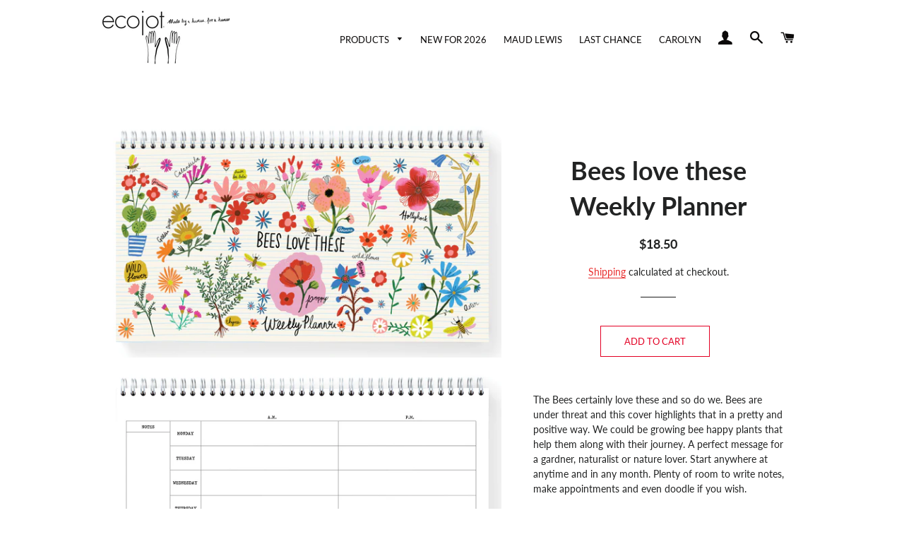

--- FILE ---
content_type: text/html; charset=utf-8
request_url: https://www.ecojot.com/apps/easystock/metasettings?x-api-key=c420f9e3-3865-475f-88bb-7a72c4f234b9
body_size: 412
content:
{"settings":{"data":{"general":{"is_proxy":true},"customBadges":[{"active":true,"apply":"productItem","applyTo":"all","displayOn":"both","backgroundColor":"#fd6a66","color":"#ffffff","includeCollections":[],"includeProducts":[],"excludeCollections":[],"excludeProducts":[],"fontSize":"12","fontStyle":"normal","fontWeight":"normal","positionProduct":"","positionProductItem":"imageTopRight","themeProductItem":"os-2-dawn","shape":"shape0","textMessage":"Mega Sale","id":"7suL67YtdPC9DvoHlsi8S"}],"customBadge":{"active":false,"apply":"productItem","applyTo":"all","displayOn":"both","backgroundColor":"#fd6a66","color":"#ffffff","includeCollections":[],"includeProducts":[],"excludeCollections":[],"excludeProducts":[],"fontSize":"12","fontStyle":"normal","fontWeight":"normal","positionProduct":"","positionProductItem":"imageTopRight","themeProductItem":"os-2-dawn","shape":"shape0","textMessage":"Mega Sale"},"badge":{"active":true,"apply":"productItem","backgroundColor":"#b5ba05","color":"#fff","excludeCollections":[],"excludeProducts":[],"fontSize":"15","fontStyle":"normal","fontWeight":"bold","positionProduct":"","positionProductItem":"imageTopRight","shape":"shape0","thresholds":[{"active":false,"emoji":false,"name":"preorder","title":"Preorder only","value":0,"valueCondition":"<"},{"active":false,"emoji":false,"name":"undefined","title":"","value":"","valueCondition":""},{"active":true,"emoji":false,"name":"out","title":"Out of Stock","value":0,"valueCondition":"==="},{"active":true,"emoji":false,"name":"only","title":"only # left!","value":10,"valueCondition":"<"},{"active":true,"emoji":false,"name":"low","title":"Low Stock","value":20,"valueCondition":"<"},{"active":false,"emoji":false,"name":"in","title":"In Stock","value":20,"valueCondition":">="},{"active":false,"emoji":false,"name":"high","title":"High Stock","value":100,"valueCondition":">="}],"applyTo":"selected","includeCollections":[128056655958,262748340310],"includeProducts":[],"themeProductItem":"os-2-dawn","colorFill":"solid"},"text":{"active":false,"color":"#fd6a66","emojiBlinkAnimation":true,"excludeCollections":[],"excludeProducts":[],"fontSize":"14","fontStyle":"normal","fontWeight":"normal","positionProduct":"belowPrice","positionProductItem":"","showProgressBar":true,"textAlign":"center","thresholds":[{"active":false,"emoji":true,"name":"preorder","title":"Preorder only 🤷","value":0,"valueCondition":"<"},{"active":false,"emoji":true,"name":"undefined","title":"In Stock ⚡","value":"","valueCondition":""},{"active":true,"emoji":true,"name":"out","title":"Out of Stock 🤷","value":0,"valueCondition":"==="},{"active":true,"emoji":true,"name":"only","title":"Only # Left 🔥","value":10,"valueCondition":"<"},{"active":true,"emoji":true,"name":"low","title":"Low Stock 🔥","value":15,"valueCondition":"<"},{"active":false,"emoji":true,"name":"in","title":"In Stock ⚡","value":15,"valueCondition":">="},{"active":false,"emoji":true,"name":"high","title":"High Stock ⭐","value":100,"valueCondition":">="}],"applyTo":"all","includeCollections":[],"includeProducts":[],"themeProductItem":"os-2-dawn"}}}}